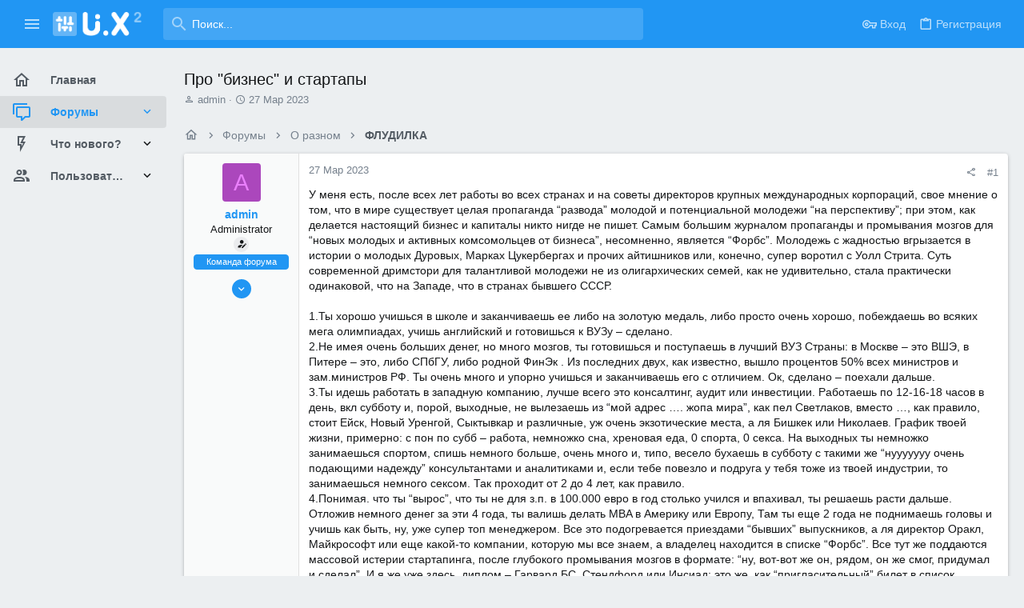

--- FILE ---
content_type: text/html; charset=utf-8
request_url: https://polnyi-pisec.info/threads/pro-biznes-i-startapy.124/
body_size: 24704
content:
<!DOCTYPE html>











	
	



	
	
		
	


	<meta name="apple-mobile-web-app-title" content="Полный писец">
	


	
	


















	



















	











	

































	



























	






	




































<html id="XF" lang="ru-RU" dir="LTR"
	  style="font-size: 62.5%;"
	  data-app="public"
	  data-template="thread_view"
	  data-container-key="node-8"
	  data-content-key="thread-124"
	  data-logged-in="false"
	  data-cookie-prefix="xf_"
	  data-csrf="1769071433,7dc1ee30cd536e4d19eb9d2b082ed2c7"
	  class="has-no-js template-thread_view  uix_page--fixed sidebarNav--active  uix_hasCrumbs uix_hasPageAction"
	   data-run-jobs="">
	<head>
		<meta charset="utf-8" />
		<meta http-equiv="X-UA-Compatible" content="IE=Edge" />
		<meta name="viewport" content="width=device-width, initial-scale=1, viewport-fit=cover">

		

		<title>Про &quot;бизнес&quot; и стартапы | Полный писец</title>
		<link rel="manifest" href="/webmanifest.php">
		
			<meta name="theme-color" content="#2196f3" />
			<meta name="msapplication-TileColor" content="#2196F3">
		
		<meta name="apple-mobile-web-app-title" content="Полный писец">
		

		
			
		<meta name="description" content="У меня есть, после всех лет работы во всех странах и на советы директоров крупных международных корпораций, свое мнение о том, что в мире существует целая..." />
		<meta property="og:description" content="У меня есть, после всех лет работы во всех странах и на советы директоров крупных международных корпораций, свое мнение о том, что в мире существует целая пропаганда “развода” молодой и потенциальной молодежи “на перспективу”; при этом, как делается настоящий бизнес и капиталы никто нигде не..." />
		<meta property="twitter:description" content="У меня есть, после всех лет работы во всех странах и на советы директоров крупных международных корпораций, свое мнение о том, что в мире существует целая пропаганда “развода” молодой и..." />
	
		
			<meta property="og:url" content="https://polnyi-pisec.info/threads/pro-biznes-i-startapy.124/" />
		
			<link rel="canonical" href="https://polnyi-pisec.info/threads/pro-biznes-i-startapy.124/" />
		

		
			
	
	
	<meta property="og:site_name" content="Полный писец" />


		
		
			
	
	
	<meta property="og:type" content="website" />


		
		
			
	
	
	
		<meta property="og:title" content="Про &quot;бизнес&quot; и стартапы" />
		<meta property="twitter:title" content="Про &quot;бизнес&quot; и стартапы" />
	


		
		
		
		

		
	

	

	
		
	

	<link rel="stylesheet" href="/css.php?css=public%3Anormalize.css%2Cpublic%3Afa.css%2Cpublic%3Acore.less%2Cpublic%3Aapp.less&amp;s=3&amp;l=2&amp;d=1739346146&amp;k=ea51f44bc366997dfd2a245e0006363c63dcffa0" />

	
		<link rel="preload" href="/styles/uix/fonts/icons/material-icons/fonts/materialdesignicons-webfont.woff2?v=6.9.96" as="font" type="font/woff2" crossorigin="anonymous" />
		<link rel="stylesheet" href="/styles/uix/fonts/icons/material-icons/css/materialdesignicons.min.css?d=1679794394" />	
	

	
	
	
		
	

	<link rel="stylesheet" href="/css.php?css=public%3Amessage.less%2Cpublic%3Ashare_controls.less%2Cpublic%3Ath_uix_staffPost.less%2Cpublic%3Ath_uix_threadStarterPost.less%2Cpublic%3Auix.less%2Cpublic%3Auix_material.less%2Cpublic%3Auix_socialMedia.less%2Cpublic%3Aextra.less&amp;s=3&amp;l=2&amp;d=1739346146&amp;k=54ebf8b34b6263cc0bbd63124529b10cb9935215" />

	
	
		<script src="/js/xf/preamble.min.js?_v=b29ebfa3"></script>
	
	
	<meta name="apple-mobile-web-app-capable" content="yes">


		
			<link rel="icon" type="image/png" href="https://polnyi-pisec.info/styles/uix/images/favicon.png" sizes="32x32" />
		
		
		

	



		

		
		
		<script src="https://apps.elfsight.com/p/platform.js" defer></script>
	</head>

	<body data-template="thread_view">
		<div class="elfsight-app-494413c3-4066-4c83-9f98-18b3712fa6fb"></div>
		<style>
	.p-pageWrapper .p-navSticky {
		top: 0 !important;
	}

	

	
	

	
	
	
		
			
			
				
			
		
	

	

	
		
	

		
		
		.uix_mainTabBar {top: 60px !important;}
		.uix_stickyBodyElement:not(.offCanvasMenu) {
			top: 80px !important;
			min-height: calc(100vh - 80px) !important;
		}
		.uix_sidebarInner .uix_sidebar--scroller {margin-top: 80px;}
		.uix_sidebarInner {margin-top: -80px;}
		.p-body-sideNavInner .uix_sidebar--scroller {margin-top: 80px;}
		.p-body-sideNavInner {margin-top: -80px;}
		.uix_stickyCategoryStrips {top: 80px !important;}
		#XF .u-anchorTarget {
			height: 80px;
			margin-top: -80px;
		}
	
		

		
			@media (max-width: $uix_sidebarBreakpoint) {
		
				.p-sectionLinks {display: none;}

				

				.uix_mainTabBar {top: 60px !important;}
				.uix_stickyBodyElement:not(.offCanvasMenu) {
					top: 80px !important;
					min-height: calc(100vh - 80px) !important;
				}
				.uix_sidebarInner .uix_sidebar--scroller {margin-top: 80px;}
				.uix_sidebarInner {margin-top: -80px;}
				.p-body-sideNavInner .uix_sidebar--scroller {margin-top: 80px;}
				.p-body-sideNavInner {margin-top: -80px;}
				.uix_stickyCategoryStrips {top: 80px !important;}
				#XF .u-anchorTarget {
					height: 80px;
					margin-top: -80px;
				}

				
		
			}
		
	

	.uix_sidebarNav .uix_sidebar--scroller {max-height: calc(100vh - 80px);}
	
	
</style>




		<div id="jumpToTop"></div>

		

		<div class="uix_pageWrapper--fixed">
			<div class="p-pageWrapper" id="top">

				
					
	
	



					

					

					
						
						
							<header class="p-header" id="header">
								<div class="p-header-inner">
									
						
							<div class="p-header-content">
								
									
										
	
	<div class="p-header-logo p-header-logo--image">
		<a class="uix_logo" href="https://polnyi-pisec.info">
			
				<img src="/styles/uix/images/uix-logo.png" srcset="/styles/uix/images/uix-logo.png 2x" alt="Полный писец"
					 width="" height="" />
				
		</a>
		
			<a class="uix_logoSmall" href="https://polnyi-pisec.info">
				<img src="/styles/uix/images/uix-brandmark.png"
					 alt="Полный писец"
					 />
			</a>
		
	</div>


									

									
								
							</div>
						
					
								</div>
							</header>
						
					
					

					
					
					

					
						<div class="p-navSticky p-navSticky--all " data-top-offset-breakpoints="
						[
							{
								&quot;breakpoint&quot;: &quot;0&quot;,
								&quot;offset&quot;: &quot;0&quot;
							}
							
							
						]
					" data-xf-init="sticky-header">
							
						<nav class="p-nav">
							<div class="p-nav-inner">
								
									
									
										
										
									<button type="button" class="button--plain p-nav-menuTrigger js-uix_badge--totalUnread badgeContainer button" data-badge="0" data-xf-click="off-canvas" data-menu=".js-headerOffCanvasMenu" role="button" tabindex="0" aria-label="Меню"><span class="button-text">
										<i aria-hidden="true"></i>
									</span></button>
									
										<button type="button" class="button--plain p-nav-menuTrigger uix_sidebarNav--trigger button" id="uix_sidebarNav--trigger" rel="nofollow" role="button" tabindex="0" aria-label="Меню"><span class="button-text">
											<i aria-hidden="true"></i>
										</span></button>
									
								

								
	
	<div class="p-header-logo p-header-logo--image">
		<a class="uix_logo" href="https://polnyi-pisec.info">
			
				<img src="/styles/uix/images/uix-logo.png" srcset="/styles/uix/images/uix-logo.png 2x" alt="Полный писец"
					 width="" height="" />
				
		</a>
		
			<a class="uix_logoSmall" href="https://polnyi-pisec.info">
				<img src="/styles/uix/images/uix-brandmark.png"
					 alt="Полный писец"
					 />
			</a>
		
	</div>



								
									

									
								

								
	
		
		
			<div class="uix_searchBar">
				<div class="uix_searchBarInner">
					<form action="/search/search" method="post" class="uix_searchForm" data-xf-init="quick-search">
						<a class="uix_search--close">
							<i class="fa--xf far fa-window-close" aria-hidden="true"></i>
						</a>
						<input type="text" class="input js-uix_syncValue uix_searchInput uix_searchDropdown__trigger" autocomplete="off" data-uixsync="search" name="keywords" placeholder="Поиск..." aria-label="Поиск" data-menu-autofocus="true" />
						<a href="/search/"
						   class="uix_search--settings u-ripple"
						   data-xf-key="/"
						   aria-label="Поиск"
						   aria-expanded="false"
						   aria-haspopup="true"
						   title="Поиск">
							<i class="fa--xf far fa-cog" aria-hidden="true"></i>
						</a>
						<span class=" uix_searchIcon">
							<i class="fa--xf far fa-search" aria-hidden="true"></i>
						</span>
						<input type="hidden" name="_xfToken" value="1769071433,7dc1ee30cd536e4d19eb9d2b082ed2c7" />
					</form>
				</div>

				
					<a class="uix_searchIconTrigger p-navgroup-link p-navgroup-link--iconic p-navgroup-link--search u-ripple"
					   aria-label="Поиск"
					   aria-expanded="false"
					   aria-haspopup="true"
					   title="Поиск">
						<i aria-hidden="true"></i>
					</a>
				

				
					<a href="/search/"
					   class="p-navgroup-link p-navgroup-link--iconic p-navgroup-link--search u-ripple js-uix_minimalSearch__target"
					   data-xf-click="menu"
					   aria-label="Поиск"
					   aria-expanded="false"
					   aria-haspopup="true"
					   title="Поиск">
						<i aria-hidden="true"></i>
					</a>
				

				<div class="menu menu--structural menu--wide" data-menu="menu" aria-hidden="true">
					<form action="/search/search" method="post"
						  class="menu-content"
						  data-xf-init="quick-search">
						<h3 class="menu-header">Поиск</h3>
						
						<div class="menu-row">
							
								<div class="inputGroup inputGroup--joined">
									<input type="text" class="input js-uix_syncValue" name="keywords" data-uixsync="search" placeholder="Поиск..." aria-label="Поиск" data-menu-autofocus="true" />
									
			<select name="constraints" class="js-quickSearch-constraint input" aria-label="Search within">
				<option value="">Везде</option>
<option value="{&quot;search_type&quot;:&quot;post&quot;}">Темы</option>
<option value="{&quot;search_type&quot;:&quot;post&quot;,&quot;c&quot;:{&quot;nodes&quot;:[8],&quot;child_nodes&quot;:1}}">Этот форум</option>
<option value="{&quot;search_type&quot;:&quot;post&quot;,&quot;c&quot;:{&quot;thread&quot;:124}}">Эта тема</option>

			</select>
		
								</div>
								
						</div>

						
						<div class="menu-row">
							<label class="iconic"><input type="checkbox"  name="c[title_only]" value="1" /><i aria-hidden="true"></i><span class="iconic-label">Искать только в заголовках</span></label>

						</div>
						
						<div class="menu-row">
							<div class="inputGroup">
								<span class="inputGroup-text" id="ctrl_search_menu_by_member">От:</span>
								<input type="text" class="input" name="c[users]" data-xf-init="auto-complete" placeholder="Пользователь" aria-labelledby="ctrl_search_menu_by_member" />
							</div>
						</div>
						<div class="menu-footer">
							<span class="menu-footer-controls">
								<button type="submit" class="button--primary button button--icon button--icon--search"><span class="button-text">Поиск</span></button>
								<a href="/search/" class="button"><span class="button-text">Расширенный поиск...</span></a>
							</span>
						</div>

						<input type="hidden" name="_xfToken" value="1769071433,7dc1ee30cd536e4d19eb9d2b082ed2c7" />
					</form>
				</div>


				<div class="menu menu--structural menu--wide uix_searchDropdown__menu" aria-hidden="true">
					<form action="/search/search" method="post"
						  class="menu-content"
						  data-xf-init="quick-search">
						
						
							<div class="menu-row">

								<div class="inputGroup">
									<input name="keywords"
										   class="js-uix_syncValue"
										   data-uixsync="search"
										   placeholder="Поиск..."
										   aria-label="Поиск"
										   type="hidden" />
									
			<select name="constraints" class="js-quickSearch-constraint input" aria-label="Search within">
				<option value="">Везде</option>
<option value="{&quot;search_type&quot;:&quot;post&quot;}">Темы</option>
<option value="{&quot;search_type&quot;:&quot;post&quot;,&quot;c&quot;:{&quot;nodes&quot;:[8],&quot;child_nodes&quot;:1}}">Этот форум</option>
<option value="{&quot;search_type&quot;:&quot;post&quot;,&quot;c&quot;:{&quot;thread&quot;:124}}">Эта тема</option>

			</select>
		
								</div>
							</div>
							

						
						<div class="menu-row">
							<label class="iconic"><input type="checkbox"  name="c[title_only]" value="1" /><i aria-hidden="true"></i><span class="iconic-label">Искать только в заголовках</span></label>

						</div>
						
						<div class="menu-row">
							<div class="inputGroup">
								<span class="inputGroup-text">От:</span>
								<input class="input" name="c[users]" data-xf-init="auto-complete" placeholder="Пользователь" />
							</div>
						</div>
						<div class="menu-footer">
							<span class="menu-footer-controls">
								<button type="submit" class="button--primary button button--icon button--icon--search"><span class="button-text">Поиск</span></button>
								<a href="/search/" class="button" rel="nofollow"><span class="button-text">Advanced...</span></a>
							</span>
						</div>

						<input type="hidden" name="_xfToken" value="1769071433,7dc1ee30cd536e4d19eb9d2b082ed2c7" />
					</form>
				</div>
			</div>
		
	
	


								
									<div class="p-nav-opposite">
										
											
		
			
				
					<div class="p-navgroup p-account p-navgroup--guest">
						
							
								
	
		
		
	
		
			<a href="/login/" class="p-navgroup-link p-navgroup-link--textual p-navgroup-link--logIn" data-xf-click="menu">
				<i></i>
				<span class="p-navgroup-linkText">Вход</span>
			</a>
			<div class="menu menu--structural menu--medium" data-menu="menu" aria-hidden="true" data-href="/login/"></div>
		
	
	
		
			<a href="/register/" class="p-navgroup-link u-ripple p-navgroup-link--textual p-navgroup-link--register" data-xf-click="overlay" data-follow-redirects="on">
				<i></i>
				<span class="p-navgroup-linkText">Регистрация</span>
			</a>
		
	

	

							
						
					</div>
				
				
					<div class="p-navgroup p-discovery">
						
							
	
		
	

							
	
		
		
			<div class="uix_searchBar">
				<div class="uix_searchBarInner">
					<form action="/search/search" method="post" class="uix_searchForm" data-xf-init="quick-search">
						<a class="uix_search--close">
							<i class="fa--xf far fa-window-close" aria-hidden="true"></i>
						</a>
						<input type="text" class="input js-uix_syncValue uix_searchInput uix_searchDropdown__trigger" autocomplete="off" data-uixsync="search" name="keywords" placeholder="Поиск..." aria-label="Поиск" data-menu-autofocus="true" />
						<a href="/search/"
						   class="uix_search--settings u-ripple"
						   data-xf-key="/"
						   aria-label="Поиск"
						   aria-expanded="false"
						   aria-haspopup="true"
						   title="Поиск">
							<i class="fa--xf far fa-cog" aria-hidden="true"></i>
						</a>
						<span class=" uix_searchIcon">
							<i class="fa--xf far fa-search" aria-hidden="true"></i>
						</span>
						<input type="hidden" name="_xfToken" value="1769071433,7dc1ee30cd536e4d19eb9d2b082ed2c7" />
					</form>
				</div>

				
					<a class="uix_searchIconTrigger p-navgroup-link p-navgroup-link--iconic p-navgroup-link--search u-ripple"
					   aria-label="Поиск"
					   aria-expanded="false"
					   aria-haspopup="true"
					   title="Поиск">
						<i aria-hidden="true"></i>
					</a>
				

				
					<a href="/search/"
					   class="p-navgroup-link p-navgroup-link--iconic p-navgroup-link--search u-ripple js-uix_minimalSearch__target"
					   data-xf-click="menu"
					   aria-label="Поиск"
					   aria-expanded="false"
					   aria-haspopup="true"
					   title="Поиск">
						<i aria-hidden="true"></i>
					</a>
				

				<div class="menu menu--structural menu--wide" data-menu="menu" aria-hidden="true">
					<form action="/search/search" method="post"
						  class="menu-content"
						  data-xf-init="quick-search">
						<h3 class="menu-header">Поиск</h3>
						
						<div class="menu-row">
							
								<div class="inputGroup inputGroup--joined">
									<input type="text" class="input js-uix_syncValue" name="keywords" data-uixsync="search" placeholder="Поиск..." aria-label="Поиск" data-menu-autofocus="true" />
									
			<select name="constraints" class="js-quickSearch-constraint input" aria-label="Search within">
				<option value="">Везде</option>
<option value="{&quot;search_type&quot;:&quot;post&quot;}">Темы</option>
<option value="{&quot;search_type&quot;:&quot;post&quot;,&quot;c&quot;:{&quot;nodes&quot;:[8],&quot;child_nodes&quot;:1}}">Этот форум</option>
<option value="{&quot;search_type&quot;:&quot;post&quot;,&quot;c&quot;:{&quot;thread&quot;:124}}">Эта тема</option>

			</select>
		
								</div>
								
						</div>

						
						<div class="menu-row">
							<label class="iconic"><input type="checkbox"  name="c[title_only]" value="1" /><i aria-hidden="true"></i><span class="iconic-label">Искать только в заголовках</span></label>

						</div>
						
						<div class="menu-row">
							<div class="inputGroup">
								<span class="inputGroup-text" id="ctrl_search_menu_by_member">От:</span>
								<input type="text" class="input" name="c[users]" data-xf-init="auto-complete" placeholder="Пользователь" aria-labelledby="ctrl_search_menu_by_member" />
							</div>
						</div>
						<div class="menu-footer">
							<span class="menu-footer-controls">
								<button type="submit" class="button--primary button button--icon button--icon--search"><span class="button-text">Поиск</span></button>
								<a href="/search/" class="button"><span class="button-text">Расширенный поиск...</span></a>
							</span>
						</div>

						<input type="hidden" name="_xfToken" value="1769071433,7dc1ee30cd536e4d19eb9d2b082ed2c7" />
					</form>
				</div>


				<div class="menu menu--structural menu--wide uix_searchDropdown__menu" aria-hidden="true">
					<form action="/search/search" method="post"
						  class="menu-content"
						  data-xf-init="quick-search">
						
						
							<div class="menu-row">

								<div class="inputGroup">
									<input name="keywords"
										   class="js-uix_syncValue"
										   data-uixsync="search"
										   placeholder="Поиск..."
										   aria-label="Поиск"
										   type="hidden" />
									
			<select name="constraints" class="js-quickSearch-constraint input" aria-label="Search within">
				<option value="">Везде</option>
<option value="{&quot;search_type&quot;:&quot;post&quot;}">Темы</option>
<option value="{&quot;search_type&quot;:&quot;post&quot;,&quot;c&quot;:{&quot;nodes&quot;:[8],&quot;child_nodes&quot;:1}}">Этот форум</option>
<option value="{&quot;search_type&quot;:&quot;post&quot;,&quot;c&quot;:{&quot;thread&quot;:124}}">Эта тема</option>

			</select>
		
								</div>
							</div>
							

						
						<div class="menu-row">
							<label class="iconic"><input type="checkbox"  name="c[title_only]" value="1" /><i aria-hidden="true"></i><span class="iconic-label">Искать только в заголовках</span></label>

						</div>
						
						<div class="menu-row">
							<div class="inputGroup">
								<span class="inputGroup-text">От:</span>
								<input class="input" name="c[users]" data-xf-init="auto-complete" placeholder="Пользователь" />
							</div>
						</div>
						<div class="menu-footer">
							<span class="menu-footer-controls">
								<button type="submit" class="button--primary button button--icon button--icon--search"><span class="button-text">Поиск</span></button>
								<a href="/search/" class="button" rel="nofollow"><span class="button-text">Advanced...</span></a>
							</span>
						</div>

						<input type="hidden" name="_xfToken" value="1769071433,7dc1ee30cd536e4d19eb9d2b082ed2c7" />
					</form>
				</div>
			</div>
		
	
	

						
					</div>
				
				
	

			
		
	
											
	
		
	

	

										
									</div>
								
							</div>
							
						</nav>
					
							
		
			<div class="p-sectionLinks p-sectionLinks--empty"></div>
		
	
						</div>
						

					

					
	

					
	

					
	
		
	

	

					
	

					
				

				
				<div class="offCanvasMenu offCanvasMenu--nav js-headerOffCanvasMenu" data-menu="menu" aria-hidden="true" data-ocm-builder="navigation">
					<div class="offCanvasMenu-backdrop" data-menu-close="true"></div>
					<div class="offCanvasMenu-content">
						
						<div class="sidePanel sidePanel--nav sidePanel--visitor">
	<div class="sidePanel__tabPanels">
		
		<div data-content="navigation" class="is-active sidePanel__tabPanel js-navigationTabPanel">
			
							<div class="offCanvasMenu-header">
								Меню
								<a class="offCanvasMenu-closer" data-menu-close="true" role="button" tabindex="0" aria-label="Закрыть"></a>
							</div>
							
							<div class="js-offCanvasNavTarget"></div>
							
							
						
		</div>
		
		
		
	</div>
</div>

						
						<div class="offCanvasMenu-installBanner js-installPromptContainer" style="display: none;" data-xf-init="install-prompt">
							<div class="offCanvasMenu-installBanner-header">Приложение</div>
							<button type="button" class="js-installPromptButton button"><span class="button-text">Установить</span></button>
						</div>
					</div>
				</div>

				
	


				<div class="p-body">

					
						
	
	<div class="uix_sidebarNav">
		<div class="uix_sidebarNav__inner uix_stickyBodyElement">
			<div class="uix_sidebar--scroller">
				
					<ul class="uix_sidebarNavList js-offCanvasNavSource">
						
							
								<li class="uix_sidebarNavList__listItem">
									
	<div class="p-navEl  " >
		
			<div class="p-navEl__inner u-ripple">
				
			
				
	
	<a href="https://polnyi-pisec.info"
			class="p-navEl-link  "
			
			data-xf-key="1"
			data-nav-id="home"><span>Главная</span></a>

				
				
			
			
			
				</div>
		
		
			
				<div  class="uix_sidebarNav__subNav ">
			<div class="uix_sidebarNav__subNavInner">
				
			</div>
			</div>
		
	
</div>

								</li>
							
								<li class="uix_sidebarNavList__listItem">
									
	<div class="p-navEl  is-selected" data-has-children="true">
		
			<div class="p-navEl__inner u-ripple">
				
			
				
	
	<a href="/"
			class="p-navEl-link p-navEl-link--splitMenu "
			
			
			data-nav-id="forums"><span>Форумы</span></a>

				
					<a data-xf-key="2"
					   data-xf-click="menu"
					   data-menu-pos-ref="< .p-navEl"
					   class="p-navEl-splitTrigger"
					   role="button"
					   tabindex="0"
					   aria-label="Toggle expanded"
					   aria-expanded="false"
					   aria-haspopup="true">
					</a>
				
				
			
				
			
			
				<a class="uix_sidebarNav--trigger " rel="nofollow"><i class="fa--xf far fa-chevron-down" aria-hidden="true"></i></a>
			
			
				</div>
		
		
			
				<div data-menu="false" class="uix_sidebarNav__subNav ">
			<div class="uix_sidebarNav__subNavInner">
				
					
	
	
	<a href="/whats-new/posts/"
			class="menu-linkRow u-ripple u-indentDepth0 js-offCanvasCopy "
			
			
			data-nav-id="newPosts"><span>Новые сообщения</span></a>

	

				
					
	
	
	<a href="/search/?type=post"
			class="menu-linkRow u-ripple u-indentDepth0 js-offCanvasCopy "
			
			
			data-nav-id="searchForums"><span>Поиск сообщений</span></a>

	

				
			</div>
			</div>
		
	
</div>

								</li>
							
								<li class="uix_sidebarNavList__listItem">
									
	<div class="p-navEl  " data-has-children="true">
		
			<div class="p-navEl__inner u-ripple">
				
			
				
	
	<a href="/whats-new/"
			class="p-navEl-link p-navEl-link--splitMenu "
			
			
			data-nav-id="whatsNew"><span>Что нового?</span></a>

				
					<a data-xf-key="3"
					   data-xf-click="menu"
					   data-menu-pos-ref="< .p-navEl"
					   class="p-navEl-splitTrigger"
					   role="button"
					   tabindex="0"
					   aria-label="Toggle expanded"
					   aria-expanded="false"
					   aria-haspopup="true">
					</a>
				
				
			
				
			
			
				<a class="uix_sidebarNav--trigger " rel="nofollow"><i class="fa--xf far fa-chevron-down" aria-hidden="true"></i></a>
			
			
				</div>
		
		
			
				<div data-menu="false" class="uix_sidebarNav__subNav ">
			<div class="uix_sidebarNav__subNavInner">
				
					
	
	
	<a href="/whats-new/posts/"
			class="menu-linkRow u-ripple u-indentDepth0 js-offCanvasCopy "
			 rel="nofollow"
			
			data-nav-id="whatsNewPosts"><span>Новые сообщения</span></a>

	

				
					
	
	
	<a href="/whats-new/profile-posts/"
			class="menu-linkRow u-ripple u-indentDepth0 js-offCanvasCopy "
			 rel="nofollow"
			
			data-nav-id="whatsNewProfilePosts"><span>Новые сообщения профилей</span></a>

	

				
					
	
	
	<a href="/whats-new/latest-activity"
			class="menu-linkRow u-ripple u-indentDepth0 js-offCanvasCopy "
			 rel="nofollow"
			
			data-nav-id="latestActivity"><span>Последняя активность</span></a>

	

				
			</div>
			</div>
		
	
</div>

								</li>
							
								<li class="uix_sidebarNavList__listItem">
									
	<div class="p-navEl  " data-has-children="true">
		
			<div class="p-navEl__inner u-ripple">
				
			
				
	
	<a href="/members/"
			class="p-navEl-link p-navEl-link--splitMenu "
			
			
			data-nav-id="members"><span>Пользователи</span></a>

				
					<a data-xf-key="4"
					   data-xf-click="menu"
					   data-menu-pos-ref="< .p-navEl"
					   class="p-navEl-splitTrigger"
					   role="button"
					   tabindex="0"
					   aria-label="Toggle expanded"
					   aria-expanded="false"
					   aria-haspopup="true">
					</a>
				
				
			
				
			
			
				<a class="uix_sidebarNav--trigger " rel="nofollow"><i class="fa--xf far fa-chevron-down" aria-hidden="true"></i></a>
			
			
				</div>
		
		
			
				<div data-menu="false" class="uix_sidebarNav__subNav ">
			<div class="uix_sidebarNav__subNavInner">
				
					
	
	
	<a href="/online/"
			class="menu-linkRow u-ripple u-indentDepth0 js-offCanvasCopy "
			
			
			data-nav-id="currentVisitors"><span>Текущие посетители</span></a>

	

				
					
	
	
	<a href="/whats-new/profile-posts/"
			class="menu-linkRow u-ripple u-indentDepth0 js-offCanvasCopy "
			 rel="nofollow"
			
			data-nav-id="newProfilePosts"><span>Новые сообщения профилей</span></a>

	

				
					
	
	
	<a href="/search/?type=profile_post"
			class="menu-linkRow u-ripple u-indentDepth0 js-offCanvasCopy "
			
			
			data-nav-id="searchProfilePosts"><span>Поиск сообщений профилей</span></a>

	

				
			</div>
			</div>
		
	
</div>

								</li>
							
						
					</ul>
				
				
				
			</div>
		</div>
	</div>


					

					<div class="p-body-inner ">
						
						<!--XF:EXTRA_OUTPUT-->

						
	
		
	
		

		
	

	


						
	
		
	
		
			<div class="p-body-header">
				<div class="pageContent">
					
						
							<div class="uix_headerInner">
								
									
										<div class="p-title ">
											
												
													<h1 class="p-title-value">Про &quot;бизнес&quot; и стартапы</h1>
												
											
										</div>
									

									
										<div class="p-description">
	<ul class="listInline listInline--bullet">
		<li>
			<i class="fa--xf far fa-user" aria-hidden="true" title="Автор темы"></i>
			<span class="u-srOnly">Автор темы</span>

			<a href="/members/admin.1/" class="username  u-concealed" dir="auto" data-user-id="1" data-xf-init="member-tooltip"><span class="username--staff username--moderator username--admin">admin</span></a>
		</li>
		<li>
			<i class="fa--xf far fa-clock" aria-hidden="true" title="Дата начала"></i>
			<span class="u-srOnly">Дата начала</span>

			<a href="/threads/pro-biznes-i-startapy.124/" class="u-concealed"><time  class="u-dt" dir="auto" datetime="2023-03-27T16:12:16+0100" data-time="1679929936" data-date-string="27 Мар 2023" data-time-string="16:12" title="27 Мар 2023 в 16:12">27 Мар 2023</time></a>
		</li>
		
	</ul>
</div>
									
								
							</div>
						
						
					
				</div>
			</div>
		
	

	


						
	


						
	
		
	
	
	
		<div class="breadcrumb ">
			<div class="pageContent">
				
					
						
							<ul class="p-breadcrumbs "
								itemscope itemtype="https://schema.org/BreadcrumbList">
								
									
		

		
		
		
			
			
	<li itemprop="itemListElement" itemscope itemtype="https://schema.org/ListItem">
		<a href="https://polnyi-pisec.info" itemprop="item">
			
				<i class="fa--xf far fa-home" aria-hidden="true"></i>
				<span style="display: none;" itemprop="name">Главная</span>
				
		</a>
		<meta itemprop="position" content="1" />
	</li>

		

			
			
			
	<li itemprop="itemListElement" itemscope itemtype="https://schema.org/ListItem">
		<a href="/" itemprop="item">
			
				<span itemprop="name">Форумы</span>
			
		</a>
		<meta itemprop="position" content="2" />
	</li>

		
		
			
			
	<li itemprop="itemListElement" itemscope itemtype="https://schema.org/ListItem">
		<a href="/#o-raznom.3" itemprop="item">
			
				<span itemprop="name">О разном</span>
			
		</a>
		<meta itemprop="position" content="3" />
	</li>

		
			
			
	<li itemprop="itemListElement" itemscope itemtype="https://schema.org/ListItem">
		<a href="/forums/fludilka.8/" itemprop="item">
			
				<span itemprop="name">ФЛУДИЛКА</span>
			
		</a>
		<meta itemprop="position" content="4" />
	</li>

		
	
								
							</ul>
						
					
				
			</div>
		</div>
	

	

	


						
	


						
	<noscript class="js-jsWarning"><div class="blockMessage blockMessage--important blockMessage--iconic u-noJsOnly">JavaScript отключён. Чтобы полноценно использовать наш сайт, включите JavaScript в своём браузере.</div></noscript>

						
	<div class="blockMessage blockMessage--important blockMessage--iconic js-browserWarning" style="display: none">Вы используете устаревший браузер. Этот и другие сайты могут отображаться в нём некорректно.<br />Вам необходимо обновить браузер или попробовать использовать <a href="https://www.google.com/chrome/" target="_blank" rel="noopener">другой</a>.</div>



						<div uix_component="MainContainer" class="uix_contentWrapper">

							
	


							
							
	

							
	

							
	

							
	


							<div class="p-body-main  ">
								
								

								
	

								<div uix_component="MainContent" class="p-body-content">
									<!-- ABOVE MAIN CONTENT -->
									
	

									
	

									
	

									
	

									
	

									<div class="p-body-pageContent">
										
	

										
	

										
	

										
	

										
	

										














	
	
	
		
	
	
	


	
	
	
		
	
	
	


	
	
		
	
	
	


	
	












	

	
		
	



















<div class="block block--messages" data-xf-init="" data-type="post" data-href="/inline-mod/" data-search-target="*">

	<span class="u-anchorTarget" id="posts"></span>

	
		
	

	

	<div class="block-outer"></div>

	

	
		
	<div class="block-outer js-threadStatusField"></div>

	

	<div class="block-container lbContainer"
		data-xf-init="lightbox select-to-quote"
		data-message-selector=".js-post"
		data-lb-id="thread-124"
		data-lb-universal="0">

		<div class="block-body js-replyNewMessageContainer">
			
				

					

					
						

	

	


	

	

	

	
	<article class="message   message-staffPost   message-threadStarterPost message--post  js-post js-inlineModContainer  "
			 data-author="admin"
			 data-content="post-124"
			 id="js-post-124">

		<span class="u-anchorTarget" id="post-124"></span>

		
			<div class="message-inner">
				
					<div class="message-cell message-cell--user">
						

	<section itemscope itemtype="https://schema.org/Person" class="message-user ">
		<div class="message-avatar ">
			<div class="message-avatar-wrapper">
				
					<a href="/members/admin.1/" class="avatar avatar--s avatar--default avatar--default--dynamic" data-user-id="1" data-xf-init="member-tooltip" style="background-color: #ab47bc; color: #ea80fc">
			<span class="avatar-u1-s" role="img" aria-label="admin">A</span> 
		</a>
				
				
			</div>
		</div>
		<div class="uix_messagePostBitWrapper">
			<div class="message-userDetails">
				<h4 class="message-name"><a href="/members/admin.1/" class="username " dir="auto" data-user-id="1" data-xf-init="member-tooltip" itemprop="name"><span class="username--staff username--moderator username--admin">admin</span></a></h4>
				<h5 class="userTitle message-userTitle" dir="auto" itemprop="jobTitle">Administrator</h5>
				
				
					
						<div class="uix_originalPoster__icon" data-xf-init="tooltip" title="Original poster">
							<i class="fa--xf far fa-user-edit mdi mdi-account-edit" aria-hidden="true"></i>
						</div>
					
				
				<div class="userBanner userBanner--staff message-userBanner" dir="auto" itemprop="jobTitle"><span class="userBanner-before"></span><strong>Команда форума</strong><span class="userBanner-after"></span></div>
				
			</div>
			
			
				
				
					
						<div class="thThreads__message-userExtras">
					
							<div class="message-userExtras">
								
									
										<dl class="pairs pairs--justified">
											
												<dt>
													<span data-xf-init="tooltip" title="Регистрация">
														<i class="fa--xf far fa-user" aria-hidden="true"></i>
													</span>
												</dt>
											
											<dd>26 Мар 2023</dd>
										</dl>
									
									
										<dl class="pairs pairs--justified">
											
												<dt>
													<span data-xf-init="tooltip" title="Сообщения">
														<i class="fa--xf far fa-comments" aria-hidden="true"></i>
													</span>
												</dt>
												
											<dd>619</dd>
										</dl>
									
									
									
										<dl class="pairs pairs--justified">
											
												<dt>
													<span data-xf-init="tooltip" title="Реакции">
														<i class="fa--xf far fa-thumbs-up" aria-hidden="true"></i>
													</span>
												</dt>
												
											<dd>0</dd>
										</dl>
									
									
										<dl class="pairs pairs--justified">
											
												<dt>
													<span data-xf-init="tooltip" title="Баллы">
														<i class="fa--xf far fa-trophy" aria-hidden="true"></i>
													</span>
												</dt>
											
											<dd>16</dd>
										</dl>
									
									
									
									
									
										

	

										
											

	

										
									
								
							</div>
						
							</div>
							<div class="thThreads__userExtra--toggle">
								<a href="javascript:;" class="thThreads__userExtra--trigger" data-xf-click="ththreads-userextra-trigger"></a>
							</div>
						
				
			
		</div>
		<span class="message-userArrow"></span>
	</section>

					</div>
				

				
					<div class="message-cell message-cell--main">
						
							<div class="message-main uix_messageContent js-quickEditTarget">

								
									

	<header class="message-attribution message-attribution--split">
		<ul class="message-attribution-main listInline ">
			
			<li class="u-concealed">
				<a href="/threads/pro-biznes-i-startapy.124/post-124" rel="nofollow">
					<time  class="u-dt" dir="auto" datetime="2023-03-27T16:12:16+0100" data-time="1679929936" data-date-string="27 Мар 2023" data-time-string="16:12" title="27 Мар 2023 в 16:12" itemprop="datePublished">27 Мар 2023</time>
				</a>
			</li>
			
			
		</ul>

		<ul class="message-attribution-opposite message-attribution-opposite--list ">
			
			<li>
				<a href="/threads/pro-biznes-i-startapy.124/post-124"
					class="message-attribution-gadget"
					data-xf-init="share-tooltip"
					data-href="/posts/124/share"
					aria-label="Поделиться"
					rel="nofollow">
					<i class="fa--xf far fa-share-alt" aria-hidden="true"></i>
				</a>
			</li>
			
			
				<li>
					<a href="/threads/pro-biznes-i-startapy.124/post-124" rel="nofollow">
						#1
					</a>
				</li>
			
		</ul>
	</header>

								

								<div class="message-content js-messageContent">
									

										
											
	
	
	

										

										
											

	<div class="message-userContent lbContainer js-lbContainer "
		 data-lb-id="post-124"
		 data-lb-caption-desc="admin &middot; 27 Мар 2023 в 16:12">

		
			

	

		

		<article class="message-body js-selectToQuote">
			
				
			
			
				<div class="bbWrapper">У меня есть, после всех лет работы во всех странах и на советы директоров крупных международных корпораций, свое мнение о том, что в мире существует целая пропаганда “развода” молодой и потенциальной молодежи “на перспективу”; при этом, как делается настоящий бизнес и капиталы никто нигде не пишет. Самым большим журналом пропаганды и промывания мозгов для “новых молодых и активных комсомольцев от бизнеса”, несомненно, является “Форбс”. Молодежь с жадностью вгрызается в истории о молодых Дуровых, Марках Цукербергах и прочих айтишников или, конечно, супер воротил с Уолл Стрита. Суть современной дримстори для талантливой молодежи не из олигархических семей, как не удивительно, стала практически одинаковой, что на Западе, что в странах бывшего СССР.<br />
<br />
1.Ты хорошо учишься в школе и заканчиваешь ее либо на золотую медаль, либо просто очень хорошо, побеждаешь во всяких мега олимпиадах, учишь английский и готовишься к ВУЗу – сделано.<br />
2.Не имея очень больших денег, но много мозгов, ты готовишься и поступаешь в лучший ВУЗ Страны: в Москве – это ВШЭ, в Питере – это, либо СПбГУ, либо родной ФинЭк . Из последних двух, как известно, вышло процентов 50% всех министров и зам.министров РФ. Ты очень много и упорно учишься и заканчиваешь его с отличием. Ок, сделано – поехали дальше.<br />
3.Ты идешь работать в западную компанию, лучше всего это консалтинг, аудит или инвестиции. Работаешь по 12-16-18 часов в день, вкл субботу и, порой, выходные, не вылезаешь из “мой адрес …. жопа мира”, как пел Светлаков, вместо …, как правило, стоит Ейск, Новый Уренгой, Сыктывкар и различные, уж очень экзотические места, а ля Бишкек или Николаев. График твоей жизни, примерно: с пон по субб – работа, немножко сна, хреновая еда, 0 спорта, 0 секса. На выходных ты немножко занимаешься спортом, спишь немного больше, очень много и, типо, весело бухаешь в субботу с такими же “нууууууу очень подающими надежду” консультантами и аналитиками и, если тебе повезло и подруга у тебя тоже из твоей индустрии, то занимаешься немного сексом. Так проходит от 2 до 4 лет, как правило.<br />
4.Понимая. что ты “вырос”, что ты не для з.п. в 100.000 евро в год столько учился и впахивал, ты решаешь расти дальше. Отложив немного денег за эти 4 года, ты валишь делать MBA в Америку или Европу, Там ты еще 2 года не поднимаешь головы и учишь как быть, ну, уже супер топ менеджером. Все это подогревается приездами “бывших” выпускников, а ля директор Оракл, Майкрософт или еще какой-то компании, которую мы все знаем, а владелец находится в списке “Форбс”. Все тут же поддаются массовой истерии стартапинга, после глубокого промывания мозгов в формате: “ну, вот-вот же он, рядом, он же смог, придумал и сделал”. И я же уже здесь, диплом – Гарвард БС, Стендфорд или Инсиад; это же, как “пригласительный” билет в список “Форбс”, там же все, плюс-минус заканчивали этот ВУЗ. Осталось придумать что-то, что взлетит и все, я – богат. Сделано.<br />
5.После окончания БС и прохождения одного миллиарда собеседований и ассесментцентров, вы попадаете в компанию Х на позицию старшего, почему-то, директора, почему-то, получаете секретаршу, з.п. в 200.000 и, может, даже больше вместе с бонусом и всеми делами, но до налогов, конечно. Свой кабинет, где, OMG, вам даже разрешают выбрать самому мебель; вы садитесь в свое кожаное кресло, сделанному под заказ, и смотрите из панорамного окна на горы и думаете: “Вот, вот оно – счастье!” Рядом с вами сидят вообще небожители, которые летают privatе jet и, OMG, когда у них нет времени посмотреть сделанную вами презентацию на выходных, которую вы, вместо гриль вечеринки с друзьями, переделывали 6 раз по его требованию до 3 ночи понедельника, могут позвонить вам и сказать: ”Полетите со мной, расскажите мне в самолете о презентации, т.к. мне по прилету ее уже надо будет сразу рассказать ….. (вставляйте кого угодно: инвесторы, партнеры, гос. организации и пр.)”. Вы начинаете носить уже достаточно дорогие костюмы, ну, не Бриони или Китон конечно, но, по крайней мере, Корнелиани, а не ХьюгоБосс, как лохи-аналитики, которым вы были 3 года назад. И тут вы погружаетесь, как я это называю “лягушка в теплой воде”, в среду, где все становится через 2 года комфортно: вы уже знаете, что хочет ваш босс, вы уже знаете, чего он не любит, вы уже научились креативить с цифрами, как надо и все довольны. Вы уже научились правильно вести разговоры, доводить ваши решения до исполнения, no excuses – execution и пр. истории проникли вам в кровь и изменили ваш ген бизнесмена. Вы взяли ипотеку на модный дом в 200 квадратов или даже 300 из полированного бетона и модной кухней, за который вы отдаете уже половину своей з.п. Вы купили себе вторую машину, т.к. ешка-мерседес, которую вы получили от фирмы, вас уже, как бы, не радует, ну, вы же не из-за ешки столько учились и тяжело работали. Вы даже стали играть немножко на бирже и регулярно праздновать, когда акции Китайской телекоммуникационной компании выросли, и приглашать всех на шампанское, и потом тихо сидеть в трусах перед монитором, пока ваша молодая жена или подруга в душе, и смотреть на то, как эта долбанная акция упала на 70% за одну неделю. И здесь начинаете считать и думать: когда и какой будет у вас бонус в этом году, т.к. закрыть уже некоторые вопросы и отвезти свою подружку, как она хотела, на карнавал в Рио или еще какое-то супер мега важное экзотическое место, что бы потом вы могли рассказывать всем друзьям целый год: “Как классно было там-то или там-то, ААААААА вы не были еще? (улыбаясь друг другу вы понимаете, ну да, – лохи, не то, что мы, мы-то везде были)”, - у вас из з.п. ну никак, походу, уже не получится. Вы говорите: “Проклятые китайцы!”, и ложитесь в вашу кингсайз итальянскую постель, но желание “любви” у вас пропало, и всю ночь вас мучают кошмары. За первые 3-5 лет вы привыкаете к тому, что вот там-то и там-то “Хилтон” – полное говно, зато там неплохой “Шератон”. А вот туда-то мы ездили с боссом (Давос или еще что-то), и там мы были в “ФоурСизонc” или “Кемпински” и там, конечно, вообще гут. Вы, как лягушка в теплой воде, которую стали постепенно нагревать, не замечаете, что от вашего желания что-то делать, стать супер старапером уже, толком, ничего не остается. В крайнем случае, вы, с еще одним таким же экс консультантом, начинаете делать какой-то веб-проект, ну, конечно, у которого супер идея, которой ни у кого нет, которая оптимизирует, сократит, увеличит, ускорит и пр, по типу того, что вы привыкли продавать большим корпоративщикам за бешенные бабки, пока были в консалтинге; и, почему-то, теперь не можете никому продать, т.к. никто не хочет платить вам деньги и стоимость продукта в 200-500.000 евро, которя казалась вам такой смешной в МакКинзи или ГарвардБизнесСкул. Она оказывается абсолютно неподъемной для вашего бюджета, затянутого в ипотеку, кредит на модную машину, подорванного модными поездками и, конечно, этими акциями Китайской телекоммуникационной томпании: ”Фак, ну как они могли упасть на таком мега растущем рынке? фак фак фак!” : )<br />
<br />
Вы садитесь на “жопу – ровно”, и тут, в вас начинает проникать страх, в момент, когда дримс уходят, их место заполняет страх.<br />
В этот момент у вас уже 1-2 ребенка, жена, которая сидит дома и следит за ними, счета – счета – счета, которые валятся пачками, и вы начинаете бояться; бояться того, что что-то пойдет не так, и вы потеряете работу. И вот, тут вашим идеям стать бизнесменом приходит полный и бесповоротный конец. Именно в этот момент возникновения страха, ваш мозг перестает строить мега планы, и вы закрываете свой мега проект со своим, тоже порядком уставшим за эти годы, партнером и начинаете жизнь без мечтаний и бизнес планов.<br />
Это классика жанра и это то, как заканчивают 95% из всех молодых и талантливых ребят, которых я видел.<br />
<br />
Теперь же посмотрим что такое, я бы назвал, “еврейский” эксклюзивный бизнес.<br />
Суть его кардинально проста – ЛОЯЛЬНОСТЬ!<br />
Нет, не как в первом случае: “увеличение своей стоимости на рынке” , “опыт из разных компания и стран”, ну куча бизнес школ по всему миру, PhD и прочие радости, – нет.<br />
Вы вкладываете свою энергию в выстраивание отношений с вашим ментором, вы капитализируете ДОВЕРИЕ и проявляете ЛОЯЛЬНОСТЬ!<br />
Если человек “небожитель”, олигарх, политик или, просто, очень крупный бизнесмен, будет выбирать между, ну, очень умными, но не супермегалояльными и просто умными, но супермегалояльными, хотя и без Гарварда за спиной, к огромному сожалению, в 80% случаях на топ позицию он возьмет своего человека, т.к. научить делать бизнес человека можно, обложив его 2-3 выпускниками Гарварда на 2-3 года, а вот научить быть лояльным –невозможно. Это, как цвет глаз, он, либо голубой, либо нет. Лояльность это врожденная особенность людей, и это, как раз, делает ее крайне редкой.<br />
Как правило, “еврейская карьера” строится несколько иначе: на 1-2 курсе ВУЗа, тут, к сожалению, даже не столь важно ФинЭк это или ВШЭ, человека рекомендуют кому-то. В большинстве случаев, позиция – полная ерунда, круглое катать, плоское таскать, где он, так же, как и в первом случае, начинает много и хорошо работать. Работать придется много в любом случае и всем; делать карьеру без “тяжело и много работать” пока удалось только Емеле в сказке “По щучьему велению”. Как правило, видя, что человек работы не боится, ему другие, менее активные люди, начинают сгружать самую неблагодарную работу, например, поехать в регионы выбивать долги у партнеров, ехать решать вопрос с бумажкой-разрешением на разработку карьера или запуск завода в г.Мухосранске, Мухосранской области. Человек едет, решает, живет там месяцами и через 2-3 года ему дают уже порулить этим заводом. Вот тут начинается кардинальная разница между Карьерой первого типа и Карьерой второго типа. Карьера первого типа строится по принципу: “Я, и как можно быстрее, – перескочить все ступени.”. Человек постоянно в контакте со всеми хедхантерами, бухает в модных местах, играет в теннис, гольф и пр., где есть те, кто может его подметить. Всем своим видом показывает, я созрел для большего и при первой же возможности вырасти, – перепрыгивает из компании в компанию. (К сожалению, ваш покорный слуга не был исключением : )))). Для карьериста, будущего бизнесмена первого типа, отъезд в Мухосранск на 3-5 лет – это смерть карьеры, это смерть всего, ради чего он старался. После Мухосранска он не сможет поступить в Гарвард, т.к. это не референция, он забудет свой мега английский, решая с мужиками, как закрыть вопрос с прорывом трубы и, бухая с зам.мера, пытаться пробить у него разрешение на постройку еще одного блока или склада для готовой продукции. Тут их пути начинают кардинально расходиться. Первый – идет путем “я лучший для всех и вся, купите меня”, пытаясь максимально себея раздуть связями, знакомствами, контактами и, типо, опытом. Второй – начинает разбираться только в бизнесе своего Шефа, понимая, что это он любит вот так, а тут мы сделаем, как тогда, в Казани, когда “казанские” хотели у нас отжать цех, завод, фабрику и пр. Их специализация начинает кардинальным образом различаться.<br />
<br />
Через 3-5 лет, поставив завод в г. Мухосранск, “ПАПА” возвращает его, как правило с Москву, и ставит, либо рулить какой-то темой, либо говорит: “Сережа, у меня там есть возможность, да и потребность порулить одну тему. Пойдешь на зам. министра, директора агенства”, – как правило, в этом роде.<br />
<br />
И вот тут-то и возникает самый большой разрыв между 1. и 2. Первый – сидит и смотрит на упавшие акции Китайской телекоммуникационной компании, с красивой, по его “псевдостатусу”, женой, дорогими костюмами в шкафу и копейками на счету. Второй – получает возможность делать свой эксклюзивный бизнес, по одной из наших схем. У него есть мандат Человек “….”, трогать его не надо; он осматривается, решает “папины” вопросы, не ворует денег, получает хорошую, но не космическую з.п., живет со своей приятной и любящей его, а не его деньги, женой, с которой он познакомился в г.Мухосранске, ездит не играть в гольф на выходных, что бы найти куда бы еще влезть, а с “папой” на рыбалку и порой его приглашают покататься на яхте, большие чиновники, что бы передать через него что то для “папы” и докрутить схему. Через 2-3 года, он видит прекрасную тему, приходит к “папе”, он дает ему добро и делает пару звонков, что бы дать “админ. поддержку” и зеленый свет, если надо, даже дает ему денег, т.к. человека он знает и это “его” человек. И человек делает доп. тему, потом еще одну и к 40-45 годам у него, без мега диплома Гарварда, выкуплено несколько тысяч квадратов недвижки, доли там, и там, и там, спокойная семья, спокойная и понятная жизнь и,<br />
САМОЕ ГЛАВНОЕ,<br />
ну, очень умный и очень образованный заместитель или 2, с дипломами западных ВУЗов и 5 языками, на з.п. и бонусе, которые больше всего боятся потерять работу.<br />
Лояльность и принадлежность к структурам “бизнесфеодалов”, к их доверию и знаниям. Как они любят, что бы все работало, – гораздо важнее и дороже, чем любой диплом любого ВУЗа и опыт работы в любой консалтинговой и западной компании.<br />
<br />
Я сделал свою ошибку в 20 лет, отказавшись от второй карьеры, и уйдя в первую. Кто пришел вместо меня на мою позицию, вошел в прошлом году в список “Форбс” и стал зам. министра. Можно много говорить, но факты – упрямая вещь.<br />
Эксклюзивные бизнесы не делают, на них получают разрешение и на них назначают.<br />
Пример тому – Вконтакте. Все знают мальчика Дурова, но никто не думает о том, что ВК – это бизнес Мирилашвили, пусть и сына, но сына человека, человека из “первой” питерской команды.<br />
<br />
Не читайте истории “Форбс”, читайте между строк и за строками, и за каждым, типа, молодым и прогрессивным менеджером с дипломом Гарварда, если покопаться, вы найдете реального владельца, который имеет “доверие” и, показав многолетнюю “лояльность”, получил эксклюзивное право сделать себе карманный бизнес. Но, проработав много лет на “папу”, они уже переняли их привычки и быть “лицом” бизнеса – не хотят. Для этого они за з.п. и, типа, потенциальную будущую долю, берут именно таких ребят из Гарварда, которых мы и принимаем за владельцев.<br />
Мир на самом деле гораздо проще. Суть его – “бизнесфеодализм”, где, если вы не феодал, ваш основной капитал – доверие феодала.<br />
Хорошего дня всем, из солнечного Баку и сделайте ваш выбор правильно.<br />
<br />
А.<br />
1.Дуров – президент и CEO ВКонтакте, по сути, уже беженец, очень умный, очень активный, очень продвинутый (бывший уже).<br />
2.Мирилашвили – бывший основной владелец ВК и, после продажи, миллиардер, счастливый и довольный человек без проблем, и нигде никто не озвучивал его бизнес-гениальности. Просто ему дали “эксклюзив” и он его спокойно реализовал и спокойно, когда сказали за живые деньги, отдал. Теперь ходят слухи, что ему доверили строить Технопарк в России стоимостью под ярд. Молодец!</div>
			
			<div class="js-selectToQuoteEnd">&nbsp;</div>
			
				
			
		</article>

		
			

	

		

		
	</div>

										

										
											
	

										

										
											
	

										

									
								</div>

								<div class="reactionsBar js-reactionsList ">
									
								</div>

								
									
	<footer class="message-footer">
		

		

		<div class="js-historyTarget message-historyTarget toggleTarget" data-href="trigger-href"></div>
	</footer>

								
							</div>

						
					</div>
				
			</div>
		
	</article>

	
	

					

					

				
			
		</div>
	</div>

	
		<div class="block-outer block-outer--after">
			
				

				
				
					<div class="block-outer-opposite">
						
							<a href="/login/" class="button--link button--wrap button" data-xf-click="overlay"><span class="button-text">
								Войдите или зарегистрируйтесь для ответа.
							</span></a>
						
					</div>
				
			
		</div>
	

	
	

</div>











<div class="blockMessage blockMessage--none">
	

	
		

		<div class="shareButtons shareButtons--iconic" data-xf-init="share-buttons" data-page-url="" data-page-title="" data-page-desc="" data-page-image="">
			
				<span class="shareButtons-label">Поделиться:</span>
			

			<div class="shareButtons-buttons">
				
					
						<a class="shareButtons-button shareButtons-button--brand shareButtons-button--facebook" data-href="https://www.facebook.com/sharer.php?u={url}">
							<i aria-hidden="true"></i>
							<span>Facebook</span>
						</a>
					

					
						<a class="shareButtons-button shareButtons-button--brand shareButtons-button--twitter" data-href="https://twitter.com/intent/tweet?url={url}&amp;text={title}">
							<i aria-hidden="true"></i>
							<span>Twitter</span>
						</a>
					

					
						<a class="shareButtons-button shareButtons-button--brand shareButtons-button--reddit" data-href="https://reddit.com/submit?url={url}&amp;title={title}">
							<i aria-hidden="true"></i>
							<span>Reddit</span>
						</a>
					

					
						<a class="shareButtons-button shareButtons-button--brand shareButtons-button--pinterest" data-href="https://pinterest.com/pin/create/bookmarklet/?url={url}&amp;description={title}&amp;media={image}">
							<i aria-hidden="true"></i>
							<span>Pinterest</span>
						</a>
					

					
						<a class="shareButtons-button shareButtons-button--brand shareButtons-button--tumblr" data-href="https://www.tumblr.com/widgets/share/tool?canonicalUrl={url}&amp;title={title}">
							<i aria-hidden="true"></i>
							<span>Tumblr</span>
						</a>
					

					
						<a class="shareButtons-button shareButtons-button--brand shareButtons-button--whatsApp" data-href="https://api.whatsapp.com/send?text={title}&nbsp;{url}">
							<i aria-hidden="true"></i>
							<span>WhatsApp</span>
						</a>
					

					
						<a class="shareButtons-button shareButtons-button--email" data-href="mailto:?subject={title}&amp;body={url}">
							<i aria-hidden="true"></i>
							<span>Электронная почта</span>
						</a>
					

					
						<a class="shareButtons-button shareButtons-button--share is-hidden"
							data-xf-init="web-share"
							data-title="" data-text="" data-url=""
							data-hide=".shareButtons-button:not(.shareButtons-button--share)">

							<i aria-hidden="true"></i>
							<span>Поделиться</span>
						</a>
					

					
						<a class="shareButtons-button shareButtons-button--link is-hidden" data-clipboard="{url}">
							<i aria-hidden="true"></i>
							<span>Ссылка</span>
						</a>
					
				
			</div>
		</div>
	

</div>








										
	

									</div>
									<!-- BELOW MAIN CONTENT -->
									
									
	

								</div>

								
	
		
	

	

							</div>
							
	

						</div>
						
	
		
	

	

						
	

					</div>
				</div>

				
	
		
	<footer class="p-footer" id="footer">

		

		<div class="p-footer-inner">
			<div class="pageContent">
				<div class="p-footer-row">
					
						<div class="p-footer-row-main">
							<ul class="p-footer-linkList p-footer-choosers">
								
									
										<li><a id="uix_widthToggle--trigger" data-xf-init="tooltip" title="Toggle width" rel="nofollow"><i class="fa--xf far fa-compress-alt" aria-hidden="true"></i></a></li>
									
									
									
										<li><a href="/misc/language" data-xf-click="overlay" data-xf-init="tooltip" title="Выбор языка" rel="nofollow"><i class="fa fa-globe" aria-hidden="true"></i> Russian (RU)</a></li>
									
								
							</ul>
						</div>
					
				</div>
				<div class="p-footer-row-opposite">
					<ul class="p-footer-linkList">
						
							
								<li><a href="/misc/contact" data-xf-click="overlay">Обратная связь</a></li>
							
						

						
							<li><a href="/help/terms/">Условия и правила</a></li>
						

						
							<li><a href="/help/privacy-policy/">Политика конфиденциальности</a></li>
						

						
							<li><a href="/help/">Помощь</a></li>
						

						
							<li><a href="https://polnyi-pisec.info">Главная</a></li>
						

						<li><a href="#top" title="Сверху" data-xf-click="scroll-to"><i class="fa fa-arrow-up" aria-hidden="true"></i></a></li>

						<li><a href="/forums/-/index.rss" target="_blank" class="p-footer-rssLink" title="RSS"><span aria-hidden="true"><i class="fa fa-rss"></i><span class="u-srOnly">RSS</span></span></a></li>
					</ul>
				</div>
			</div>
		</div>

		<div class="p-footer-copyrightRow">
			<div class="pageContent">
				<div class="uix_copyrightBlock">
					


					
				</div>
				
	
		
	


	

			</div>
		</div>
	</footer>

	


				
					<div class="uix_fabBar uix_fabBar--active">
						
							
								<div class="u-scrollButtons js-scrollButtons" data-trigger-type="both">
									<a href="#top" class="button--scroll ripple-JsOnly button" data-xf-click="scroll-to"><span class="button-text"><i class="fa--xf far fa-arrow-up" aria-hidden="true"></i><span class="u-srOnly">Сверху</span></span></a>
									
										<a href="#footer" class="button--scroll ripple-JsOnly button" data-xf-click="scroll-to"><span class="button-text"><i class="fa--xf far fa-arrow-down" aria-hidden="true"></i><span class="u-srOnly">Снизу</span></span></a>
									
								</div>
							
							
								
							
						
					</div>
				
				
				
			</div>
		</div>

		<div class="u-bottomFixer js-bottomFixTarget">
			
			
		</div>

		<script>
	if (typeof (window.themehouse) !== 'object') {
		window.themehouse = {};
	}
	if (typeof (window.themehouse.settings) !== 'object') {
		window.themehouse.settings = {};
	}
	window.themehouse.settings = {
		common: {
			'20210125': {
				init: false,
			},
		},
		data: {
			version: '2.2.10.0.1',
			jsVersion: 'No JS Files',
			templateVersion: '2.1.8.0_Release',
			betaMode: 0,
			theme: '',
			url: 'https://polnyi-pisec.info/',
			user: '0',
		},
		inputSync: {},
		minimalSearch: {
			breakpoint: "900px",
			dropdownBreakpoint: "900",
		},
		sidebar: {
            enabled: '1',
			link: '/uix/toggle-sidebar.json?t=1769071433%2C7dc1ee30cd536e4d19eb9d2b082ed2c7',
            state: '',
		},
        sidebarNav: {
            enabled: '1',
			link: '/uix/toggle-sidebar-navigation.json?t=1769071433%2C7dc1ee30cd536e4d19eb9d2b082ed2c7',
            state: '',
		},
		fab: {
			enabled: 1,
		},
		checkRadius: {
			enabled: 0,
			selectors: '.p-footer-inner, .uix_extendedFooter, .p-nav, .p-sectionLinks, .p-staffBar, .p-header, #wpadminbar',
		},
		nodes: {
			enabled: 1,
		},
        nodesCollapse: {
            enabled: '1',
			link: '/uix/toggle-category.json?t=1769071433%2C7dc1ee30cd536e4d19eb9d2b082ed2c7',
			state: '',
        },
		widthToggle: {
			enabled: '1',
			link: '/uix/toggle-width.json?t=1769071433%2C7dc1ee30cd536e4d19eb9d2b082ed2c7',
			state: 'fixed',
		},
	}

	window.document.addEventListener('DOMContentLoaded', function() {
		
			try {
			   window.themehouse.common['20210125'].init();
			   window.themehouse.common['20180112'] = window.themehouse.common['20210125']; // custom projects fallback
			} catch(e) {
			   console.log('Error caught', e);
			}
		


		var jsVersionPrefix = 'No JS Files';
		if (typeof(window.themehouse.settings.data.jsVersion) === 'string') {
			var jsVersionSplit = window.themehouse.settings.data.jsVersion.split('_');
			if (jsVersionSplit.length) {
				jsVersionPrefix = jsVersionSplit[0];
			}
		}
		var templateVersionPrefix = 'No JS Template Version';
		if (typeof(window.themehouse.settings.data.templateVersion) === 'string') {
			var templateVersionSplit = window.themehouse.settings.data.templateVersion.split('_');
			if (templateVersionSplit.length) {
				templateVersionPrefix = templateVersionSplit[0];
			}
		}
		if (jsVersionPrefix !== templateVersionPrefix) {
			var splitFileVersion = jsVersionPrefix.split('.');
			var splitTemplateVersion = templateVersionPrefix.split('.');
			console.log('version mismatch', jsVersionPrefix, templateVersionPrefix);
		}

	});
</script>

		
	<script src="/js/vendor/jquery/jquery-3.5.1.min.js?_v=b29ebfa3"></script>
	<script src="/js/vendor/vendor-compiled.js?_v=b29ebfa3"></script>
	<script src="/js/xf/core-compiled.js?_v=b29ebfa3"></script>
	<script src="/js/themehouse/uix/ripple.min.js?_v=b29ebfa3"></script>
<script src="/js/themehouse/global/20210125.min.js?_v=b29ebfa3"></script>
<script src="/js/themehouse/uix/index.min.js?_v=b29ebfa3"></script>
<script src="/js/themehouse/uix/vendor/hover-intent/jquery.hoverIntent.min.js?_v=b29ebfa3"></script>
<script>

	$(".uix_sidebarInner .uix_sidebar--scroller").stick_in_parent({
		parent: '.p-body-main',
	});

	$(".p-body-sideNavInner .uix_sidebar--scroller").stick_in_parent({
		parent: '.p-body-main',
	});

	
		$(document).ready(function() {
			window.setTimeout(function() {
				themehouse.common[20210125].resizeFire()
			}, 100);
		})
	

</script>
<script>

	// detect android device. Added to fix the dark pixel bug https://github.com/Audentio/xf2theme-issues/issues/1055

	$(document).ready(function() {
	var ua = navigator.userAgent.toLowerCase();
	var isAndroid = ua.indexOf("android") > -1; //&& ua.indexOf("mobile");

	if(isAndroid) {
	$('html').addClass('device--isAndroid');
	}	
	})

</script>
<script>

		$(document).ready(function() {
		$('.structItem--thread').bind('click', function(e) {
		var target = $(e.target);
		var skip = ['a', 'i', 'input', 'label'];
		if (target.length && skip.indexOf(target[0].tagName.toLowerCase()) === -1) {
		var href = $(this).find('.structItem-title').attr('uix-href');
		if (e.metaKey || e.cmdKey) {
		e.preventDefault();
		window.open(href, '_blank');
		} else {
		window.location = href;
		}
		}
		});
		});
	
</script>
<script>

		$(document).ready(function() {
		var sidebar = $('.p-body-sidebar');
		var backdrop = $('.p-body-sidebar [data-ocm-class="offCanvasMenu-backdrop"]');

		$('.uix_sidebarCanvasTrigger').click(function(e) {
		e.preventDefault();

			sidebar.css('display', 'block');
			window.setTimeout(function() {
				sidebar.addClass('offCanvasMenu offCanvasMenu--blocks is-active is-transitioning');
				$('body').addClass('sideNav--open');
		}, 50);

		window.setTimeout(function() {
		sidebar.removeClass('is-transitioning');
		}, 250);

		$('.uix_sidebarInner').addClass('offCanvasMenu-content');
		backdrop.addClass('offCanvasMenu-backdrop');
		$('body').addClass('is-modalOpen');
		});

		backdrop.click(function() {
			sidebar.addClass('is-transitioning');
			sidebar.removeClass('is-active');

			window.setTimeout(function() {
				sidebar.removeClass('offCanvasMenu offCanvasMenu--blocks is-transitioning');
				$('.uix_sidebarInner').removeClass('offCanvasMenu-content');
				backdrop.removeClass('offCanvasMenu-backdrop');
				$('body').removeClass('is-modalOpen');
				sidebar.css('display', '');
				}, 250);
			})
		});
	
</script>
<script>

	/****** OFF CANVAS ***/
	$(document).ready(function() {
	var panels = {
	navigation: {
	position: 1
	},
	account: {
	position: 2
	},
	inbox: {
	position: 3
	},
	alerts: {
	position: 4
	}
	};


	var tabsContainer = $('.sidePanel__tabs');

	var activeTab = 'navigation';

	var activeTabPosition = panels[activeTab].position;

	var generateDirections = function() {
	$('.sidePanel__tabPanel').each(function() {
	var tabPosition = $(this).attr('data-content');
	var activeTabPosition = panels[activeTab].position;

	if (tabPosition != activeTab) {
	if (panels[tabPosition].position < activeTabPosition) {
														 $(this).addClass('is-left');
														 }

														 if (panels[tabPosition].position > activeTabPosition) {
	$(this).addClass('is-right');
	}
	}
	});
	};

	generateDirections();

	$('.sidePanel__tab').click(function() {
	$(tabsContainer).find('.sidePanel__tab').removeClass('sidePanel__tab--active');
	$(this).addClass('sidePanel__tab--active');

	activeTab = $(this).attr('data-attr');

	$('.sidePanel__tabPanel').removeClass('is-active');

	$('.sidePanel__tabPanel[data-content="' + activeTab + '"]').addClass('is-active');
	$('.sidePanel__tabPanel').removeClass('is-left').removeClass('is-right');
	generateDirections();
	});
	});

	/******** extra info post toggle ***********/

	$(document).ready(function() {
	XF.thThreadsUserExtraTrigger = XF.Click.newHandler({
	eventNameSpace: 'XFthThreadsUserExtraTrigger',

	init: function(e) {},

	click: function(e)
	{
	var parent =  this.$target.parents('.message-user');
	var triggerContainer = this.$target.parent('.thThreads__userExtra--toggle');
	var container = triggerContainer.siblings('.thThreads__message-userExtras');
	var child = container.find('.message-userExtras');
	var eleHeight = child.height();
	if (parent.hasClass('userExtra--expand')) {
	container.css({ height: eleHeight });
	parent.toggleClass('userExtra--expand');
	window.setTimeout(function() {
	container.css({ height: '0' });
	window.setTimeout(function() {
	container.css({ height: '' });
	}, 200);
	}, 17);

	} else {
	container.css({ height: eleHeight });
	window.setTimeout(function() {
	parent.toggleClass('userExtra--expand');
	container.css({ height: '' });
	}, 200);
	}
	}
	});

	XF.Click.register('ththreads-userextra-trigger', 'XF.thThreadsUserExtraTrigger');
	});

	/******** Backstretch images ***********/

	$(document).ready(function() {
	if ( 0 ) {

	$("body").addClass('uix__hasBackstretch');

	$("body").backstretch([
	"/styles/uix/images/bg/1.jpg","/styles/uix/images/bg/2.jpg","/styles/uix/images/bg/3.jpg"
	], {
	duration: 4000,
	fade: 500
	});

	$("body").css("zIndex","");
	}
	});

	// sidenav canvas blur fix

	$(document).ready(function(){
	$('.p-body-sideNavTrigger .button').click(function(){
	$('body').addClass('sideNav--open');
	});
	})

	$(document).ready(function(){
	$("[data-ocm-class='offCanvasMenu-backdrop']").click(function(){
	$('body').removeClass('sideNav--open');
	});
	})

	$(document).on('editor:start', function (m, ed) {
	if (typeof (m) !== 'undefined' && typeof (m.target) !== 'undefined') {
	var ele = $(m.target);
	if (ele.hasClass('js-editor')) {
	var wrapper = ele.closest('.message-editorWrapper');
	if (wrapper.length) {
	window.setTimeout(function() {
	var innerEle = wrapper.find('.fr-element');
	if (innerEle.length) {
	innerEle.focus(function (e) {
	$('html').addClass('uix_editor--focused')
	});
	innerEle.blur(function (e) {
	$('html').removeClass('uix_editor--focused')
	});
	}
	}, 0);
	}
	}
	}
	});

	// off canvas menu closer keyboard shortcut
	$(document).ready(function() {
	$(document.body).onPassive('keyup', function(e) {
	switch (e.key) {
	case 'Escape':
	$('.offCanvasMenu.is-active .offCanvasMenu-backdrop').click();
	return;
	}
	});
	});
	
</script>
<script>

		$(document).ready(function() {
		var uixMegaHovered = false;
		$('.uix-navEl--hasMegaMenu').hoverIntent({
		over: function() {
		if (uixMegaHovered) {
		menu = $(this).attr('data-nav-id');

		$('.p-nav').addClass('uix_showMegaMenu');

		$('.uix_megaMenu__content').removeClass('uix_megaMenu__content--active');

		$('.uix_megaMenu__content--' + menu).addClass('uix_megaMenu__content--active');
		}
		},
		timeout: 200,
		});

		$('.p-nav').mouseenter(function() {
		uixMegaHovered = true;
		});

		$('.p-nav').mouseleave(function() {
		$(this).removeClass('uix_showMegaMenu');
		uixMegaHovered = false;
		});
		});
	
</script>
<script>

			/******** signature collapse toggle ***********/
			$(window).on('load', function() {
			window.setTimeout(function() {
			var maxHeight = 100;

			/*** check if expandable ***/
			var eles = [];

			$('.message-signature').each(function() {
			var height = $(this).height();
			if (height > maxHeight) {
			eles.push($(this));
			}
			});

			for (var i = 0; i < eles.length; i++) {
											eles[i].addClass('message-signature--expandable');
											};

											/**** expand function ***/
											var expand = function(container, canClose) {
											var inner = container.find('.bbWrapper');
											var eleHeight = inner.height();
											var isExpanded = container.hasClass('message-signature--expanded');

											if (isExpanded) {
											if (canClose) {
											container.css({ height: eleHeight });
											container.removeClass('message-signature--expanded');
											window.setTimeout(function() {
											container.css({ height: maxHeight });
											window.setTimeout(function() {
											container.css({ height: '' });
											}, 200);
											}, 17);					
											}

											} else {
											container.css({ height: eleHeight });
											window.setTimeout(function() {
											container.addClass('message-signature--expanded');
											container.css({ height: '' });
											}, 200);
											}
											}

											var hash = window.location.hash
											if (!!hash && hash.indexOf('#') === 0) {
											var replacedHash = hash.replace('#', '');
											var ele = document.getElementById(replacedHash);
											if (ele) {
											ele.scrollIntoView();
											}
											}

											/*** handle hover ***/
											

		/*** handle click ***/
		$('.uix_signatureExpand').click(function() {
		var container =  $(this).parent('.message-signature');
		expand(container, true);
		});
		}, 0);
		});
		
</script>
<script>

		$(document).ready(function() {
		setTimeout(function () { 
		var editor = XF.getEditorInContainer($(document));
		if (!!editor && !!editor.ed) {
		editor.ed.events.on('focus', function() { 
		$('.uix_fabBar').css('display', 'none');
		})
		editor.ed.events.on('blur', function() { 
		$('.uix_fabBar').css('display', '');
		})
		}
		}, 100)		
		})
	
</script>
<script>

		$(document).on('ajax:complete', function(e, xhr, status)
		{
		var data = xhr.responseJSON;
		if (!data)
		{
		return;
		}
		if (data.visitor)
		{
		$('.js-uix_badge--totalUnread').data('badge', data.visitor.total_unread);
		}
		});
	
</script>

	
	

	


<script src="/js/themehouse/uix/defer.min.js?_v=b29ebfa3" defer></script>

	
<script src="/js/themehouse/uix/deferSidebarNav.min.js?_v=b29ebfa3" defer></script>


	
<script src="/js/themehouse/uix/deferFab.min.js?_v=b29ebfa3" defer></script>


	
<script src="/js/themehouse/uix/deferNodesCollapse.min.js?_v=b29ebfa3" defer></script>


	
<script src="/js/themehouse/uix/deferWidthToggle.min.js?_v=b29ebfa3" defer></script>





	



	




	

	

	
		
	



	

	

	

	
	
	
	
	<script>
		jQuery.extend(true, XF.config, {
			// 
			userId: 0,
			enablePush: false,
			pushAppServerKey: '',
			url: {
				fullBase: 'https://polnyi-pisec.info/',
				basePath: '/',
				css: '/css.php?css=__SENTINEL__&s=3&l=2&d=1739346146',
				keepAlive: '/login/keep-alive'
			},
			cookie: {
				path: '/',
				domain: '',
				prefix: 'xf_',
				secure: true
			},
			cacheKey: '983e15c472bb02109a83fe39b4b5e083',
			csrf: '1769071433,7dc1ee30cd536e4d19eb9d2b082ed2c7',
			js: {"\/js\/themehouse\/uix\/ripple.min.js?_v=b29ebfa3":true,"\/js\/themehouse\/global\/20210125.min.js?_v=b29ebfa3":true,"\/js\/themehouse\/uix\/index.min.js?_v=b29ebfa3":true,"\/js\/themehouse\/uix\/vendor\/hover-intent\/jquery.hoverIntent.min.js?_v=b29ebfa3":true},
			css: {"public:message.less":true,"public:share_controls.less":true,"public:th_uix_staffPost.less":true,"public:th_uix_threadStarterPost.less":true,"public:uix.less":true,"public:uix_material.less":true,"public:uix_socialMedia.less":true,"public:extra.less":true},
			time: {
				now: 1769071433,
				today: 1769040000,
				todayDow: 4,
				tomorrow: 1769126400,
				yesterday: 1768953600,
				week: 1768521600
			},
			borderSizeFeature: '2px',
			fontAwesomeWeight: 'r',
			enableRtnProtect: true,
			
			enableFormSubmitSticky: true,
			uploadMaxFilesize: 62914560,
			allowedVideoExtensions: ["m4v","mov","mp4","mp4v","mpeg","mpg","ogv","webm"],
			allowedAudioExtensions: ["mp3","opus","ogg","wav"],
			shortcodeToEmoji: true,
			visitorCounts: {
				conversations_unread: '0',
				alerts_unviewed: '0',
				total_unread: '0',
				title_count: true,
				icon_indicator: true
			},
			jsState: {},
			publicMetadataLogoUrl: '',
			publicPushBadgeUrl: 'https://polnyi-pisec.info/styles/default/xenforo/bell.png'
		});

		jQuery.extend(XF.phrases, {
			// 
			date_x_at_time_y: "{date} в {time}",
			day_x_at_time_y:  "{day} в {time}",
			yesterday_at_x:   "Вчера в {time}",
			x_minutes_ago:    "{minutes} мин. назад",
			one_minute_ago:   "1 минуту назад",
			a_moment_ago:     "Только что",
			today_at_x:       "Сегодня в {time}",
			in_a_moment:      "В настоящее время",
			in_a_minute:      "Менее минуты назад",
			in_x_minutes:     "Через {minutes} мин.",
			later_today_at_x: "Сегодня в {time}",
			tomorrow_at_x:    "Завтра в {time}",

			day0: "Воскресенье",
			day1: "Понедельник",
			day2: "Вторник",
			day3: "Среда",
			day4: "Четверг",
			day5: "Пятница",
			day6: "Суббота",

			dayShort0: "Вос",
			dayShort1: "Пон",
			dayShort2: "Вто",
			dayShort3: "Сре",
			dayShort4: "Чет",
			dayShort5: "Пят",
			dayShort6: "Суб",

			month0: "Январь",
			month1: "Февраль",
			month2: "Март",
			month3: "Апрель",
			month4: "Май",
			month5: "Июнь",
			month6: "Июль",
			month7: "Август",
			month8: "Сентябрь",
			month9: "Октябрь",
			month10: "Ноябрь",
			month11: "Декабрь",

			active_user_changed_reload_page: "Ваша сессия истекла. Перезагрузите страницу.",
			server_did_not_respond_in_time_try_again: "Сервер не ответил вовремя. Пожалуйста, попробуйте снова.",
			oops_we_ran_into_some_problems: "Упс! Мы столкнулись с некоторыми проблемами.",
			oops_we_ran_into_some_problems_more_details_console: "Упс! Мы столкнулись с некоторыми проблемами. Пожалуйста, попробуйте позже. Более детальную информацию об ошибке Вы можете посмотреть в консоли браузера.",
			file_too_large_to_upload: "Файл слишком большой для загрузки.",
			uploaded_file_is_too_large_for_server_to_process: "Загруженный файл слишком большой для обработки сервером.",
			files_being_uploaded_are_you_sure: "Файлы все ещё загружаются. Вы действительно хотите отправить эту форму?",
			attach: "Прикрепить файлы",
			rich_text_box: "Текстовое поле с поддержкой форматирования",
			close: "Закрыть",
			link_copied_to_clipboard: "Ссылка скопирована в буфер обмена.",
			text_copied_to_clipboard: "Скопировано",
			loading: "Загрузка...",
			you_have_exceeded_maximum_number_of_selectable_items: "Вы превысили максимальное количество выбираемых элементов.",

			processing: "Обработка",
			'processing...': "Обработка...",

			showing_x_of_y_items: "Показано {count} из {total} элементов",
			showing_all_items: "Показаны все элементы",
			no_items_to_display: "Нет элементов для отображения",

			number_button_up: "Увеличить",
			number_button_down: "Уменьшить",

			push_enable_notification_title: "Push-уведомления для сайта Полный писец успешно активированы",
			push_enable_notification_body: "Спасибо за активацию push-уведомлений!"
		});
	</script>

	<form style="display:none" hidden="hidden">
		<input type="text" name="_xfClientLoadTime" value="" id="_xfClientLoadTime" title="_xfClientLoadTime" tabindex="-1" />
	</form>

	

		
		
			<script type="text/template" id="xfReactTooltipTemplate">
			<div class="tooltip-content-inner">
				<div class="reactTooltip">
					
						<a href="#" class="reaction reaction--1" data-reaction-id="1"><i aria-hidden="true"></i><img src="[data-uri]" class="reaction-sprite js-reaction" alt="Like" title="Like" data-xf-init="tooltip" data-extra-class="tooltip--basic tooltip--noninteractive" /></a>
				
						<a href="#" class="reaction reaction--2" data-reaction-id="2"><i aria-hidden="true"></i><img src="[data-uri]" class="reaction-sprite js-reaction" alt="Love" title="Love" data-xf-init="tooltip" data-extra-class="tooltip--basic tooltip--noninteractive" /></a>
				
						<a href="#" class="reaction reaction--3" data-reaction-id="3"><i aria-hidden="true"></i><img src="[data-uri]" class="reaction-sprite js-reaction" alt="Haha" title="Haha" data-xf-init="tooltip" data-extra-class="tooltip--basic tooltip--noninteractive" /></a>
				
						<a href="#" class="reaction reaction--4" data-reaction-id="4"><i aria-hidden="true"></i><img src="[data-uri]" class="reaction-sprite js-reaction" alt="Wow" title="Wow" data-xf-init="tooltip" data-extra-class="tooltip--basic tooltip--noninteractive" /></a>
				
						<a href="#" class="reaction reaction--5" data-reaction-id="5"><i aria-hidden="true"></i><img src="[data-uri]" class="reaction-sprite js-reaction" alt="Sad" title="Sad" data-xf-init="tooltip" data-extra-class="tooltip--basic tooltip--noninteractive" /></a>
				
						<a href="#" class="reaction reaction--6" data-reaction-id="6"><i aria-hidden="true"></i><img src="[data-uri]" class="reaction-sprite js-reaction" alt="Angry" title="Angry" data-xf-init="tooltip" data-extra-class="tooltip--basic tooltip--noninteractive" /></a>
				
				</div>
				</div>
			</script>
		

		

		
	
	
		
		
			<script type="application/ld+json">
				{
    "@context": "https://schema.org",
    "@type": "DiscussionForumPosting",
    "@id": "https://polnyi-pisec.info/threads/pro-biznes-i-startapy.124/",
    "headline": "\u041f\u0440\u043e \"\u0431\u0438\u0437\u043d\u0435\u0441\" \u0438 \u0441\u0442\u0430\u0440\u0442\u0430\u043f\u044b",
    "articleBody": "\u0423 \u043c\u0435\u043d\u044f \u0435\u0441\u0442\u044c, \u043f\u043e\u0441\u043b\u0435 \u0432\u0441\u0435\u0445 \u043b\u0435\u0442 \u0440\u0430\u0431\u043e\u0442\u044b \u0432\u043e \u0432\u0441\u0435\u0445 \u0441\u0442\u0440\u0430\u043d\u0430\u0445 \u0438 \u043d\u0430 \u0441\u043e\u0432\u0435\u0442\u044b \u0434\u0438\u0440\u0435\u043a\u0442\u043e\u0440\u043e\u0432 \u043a\u0440\u0443\u043f\u043d\u044b\u0445 \u043c\u0435\u0436\u0434\u0443\u043d\u0430\u0440\u043e\u0434\u043d\u044b\u0445 \u043a\u043e\u0440\u043f\u043e\u0440\u0430\u0446\u0438\u0439, \u0441\u0432\u043e\u0435 \u043c\u043d\u0435\u043d\u0438\u0435 \u043e \u0442\u043e\u043c, \u0447\u0442\u043e \u0432 \u043c\u0438\u0440\u0435 \u0441\u0443\u0449\u0435\u0441\u0442\u0432\u0443\u0435\u0442 \u0446\u0435\u043b\u0430\u044f \u043f\u0440\u043e\u043f\u0430\u0433\u0430\u043d\u0434\u0430 \u201c\u0440\u0430\u0437\u0432\u043e\u0434\u0430\u201d \u043c\u043e\u043b\u043e\u0434\u043e\u0439 \u0438 \u043f\u043e\u0442\u0435\u043d\u0446\u0438\u0430\u043b\u044c\u043d\u043e\u0439 \u043c\u043e\u043b\u043e\u0434\u0435\u0436\u0438 \u201c\u043d\u0430 \u043f\u0435\u0440\u0441\u043f\u0435\u043a\u0442\u0438\u0432\u0443\u201d; \u043f\u0440\u0438 \u044d\u0442\u043e\u043c, \u043a\u0430\u043a...",
    "articleSection": "\u0424\u041b\u0423\u0414\u0418\u041b\u041a\u0410",
    "author": {
        "@type": "Person",
        "name": "admin"
    },
    "datePublished": "2023-03-27T15:12:16+00:00",
    "dateModified": "2023-03-27T15:12:16+00:00",
    "interactionStatistic": {
        "@type": "InteractionCounter",
        "interactionType": "https://schema.org/ReplyAction",
        "userInteractionCount": 0
    },
    "publisher": {
        "@type": "Organization",
        "name": "\u041f\u043e\u043b\u043d\u044b\u0439 \u043f\u0438\u0441\u0435\u0446"
    },
    "mainEntityOfPage": {
        "@type": "WebPage",
        "@id": "https://polnyi-pisec.info/threads/pro-biznes-i-startapy.124/"
    }
}
			</script>
		
	


	<script defer src="https://static.cloudflareinsights.com/beacon.min.js/vcd15cbe7772f49c399c6a5babf22c1241717689176015" integrity="sha512-ZpsOmlRQV6y907TI0dKBHq9Md29nnaEIPlkf84rnaERnq6zvWvPUqr2ft8M1aS28oN72PdrCzSjY4U6VaAw1EQ==" data-cf-beacon='{"version":"2024.11.0","token":"cf60cd639ea44dedb51645e264bf0dac","r":1,"server_timing":{"name":{"cfCacheStatus":true,"cfEdge":true,"cfExtPri":true,"cfL4":true,"cfOrigin":true,"cfSpeedBrain":true},"location_startswith":null}}' crossorigin="anonymous"></script>
</body>
</html>





